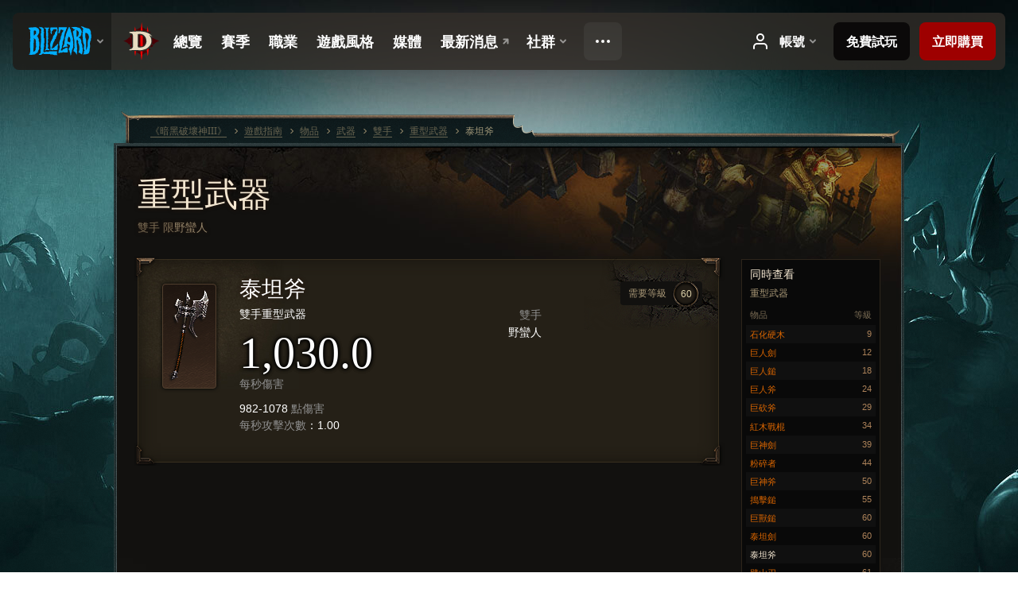

--- FILE ---
content_type: text/html;charset=UTF-8
request_url: https://kr.diablo3.blizzard.com/zh-tw/item/titan-axe-MightyWeapon2H_204
body_size: 5752
content:
<!DOCTYPE html>
<html xmlns="http://www.w3.org/1999/xhtml" xml:lang="zh-tw" lang="zh-tw">
<head xmlns:og="http://ogp.me/ns#" xmlns:fb="http://ogp.me/ns/fb#">
<script type="text/javascript">
//<![CDATA[
var BlzCookieConsent = {
host: "blizzard.com",
onetrustScriptUrl: "https://cdn.cookielaw.org/scripttemplates/otSDKStub.js",
onetrustDomainScript: "22011b0f-2c46-49a3-a7bf-5f98a4d4da65",
cookieInfoUrlPattern: "/cookies/?$"
}
//]]>
</script>
<script type="text/javascript" src="/static/js/libs/cookie-consent-filter-compat.js?v=58-137" defer></script>
<script>
//<![CDATA[
var dataLayer = dataLayer|| [];
dataLayer.push({
"authenticated": "0" });
(function(w,d,s,l,i){w[l]=w[l]||[];w[l].push({"gtm.start":new Date().getTime(),event:"gtm.js"});var f=d.getElementsByTagName(s)[0], j=d.createElement(s),dl=l!="dataLayer"?"&amp;l="+l:"";j.async=true;j.src=
"//www.googletagmanager.com/gtm.js?id="+i+dl;f.parentNode.insertBefore(j,f);})
(window,document,"script","dataLayer","GTM-TVHPB9J");
//]]>
</script>
<meta http-equiv="imagetoolbar" content="false" />
<meta http-equiv="X-UA-Compatible" content="IE=edge,chrome=1" />
<title>泰坦斧 - 遊戲指南 - 《暗黑破壞神III》</title>
<link rel="icon" href="/static/images/icons/favicon.ico?v=58-137" type="image/x-icon" />
<link rel="shortcut icon" href="/static/images/icons/favicon.ico?v=58-137" type="image/x-icon" />
<link rel="stylesheet" type="text/css" media="all" href="/static/local-common/css/common-game-site.min.css?v=58-137" />
<link rel="stylesheet" type="text/css" media="all" href="/static/css/legal/ratings.css?v=58-137" />
<link rel="stylesheet" type="text/css" media="all" href="/static/css/d3.css?v=137" />
<link rel="stylesheet" type="text/css" media="all" href="/static/css/tooltips.css?v=137" />
<link rel="stylesheet" type="text/css" media="all" href="/static/css/db.css?v=58-137" />
<link rel="stylesheet" type="text/css" media="all" href="/static/css/item/detail.css?v=58-137" />
<!--[if IE 6]> <link rel="stylesheet" type="text/css" media="all" href="/static/css/tooltips-ie6.css?v=137" />
<![endif]-->
<script type="text/javascript" src="/static/local-common/js/third-party.js?v=58-137"></script>
<script type="text/javascript" src="/static/local-common/js/common-game-site.min.js?v=58-137"></script>
<meta name="robots" content="" />
<meta name="title" content="泰坦斧" />
<meta name="description" content="" />
<meta name="keywords" content="泰坦斧, 重型武器, 物品, 雙手, 雙手" />
<meta name="identifier" content="titan-axe" />
<meta name="type" content="item" />
<meta name="icon" content="https://assets.diablo3.blizzard.com/d3/icons/items/small/mightyweapon2h_204_demonhunter_male.png" />
<meta name="language" content="zh-tw" />
<meta name="twitter:card" content="summary" />
<meta name="twitter:title" content="泰坦斧 - 遊戲指南 - 《暗黑破壞神III》" />
<meta name="twitter:description" content="雙手重型武器" />
<meta name="twitter:image:src" content="https://assets.diablo3.blizzard.com/d3/icons/items/large/mightyweapon2h_204_demonhunter_male.png" />
<!--[if IE 6]> <script type="text/javascript">
//<![CDATA[
try { document.execCommand('BackgroundImageCache', false, true) } catch(e) {}
//]]>
</script>
<![endif]-->
<script type="text/javascript">
//<![CDATA[
var Core = Core || {},
Login = Login || {};
Core.staticUrl = '/static';
Core.sharedStaticUrl = '/static/local-common';
Core.baseUrl = '/zh-tw';
Core.projectUrl = '';
Core.cdnUrl = 'https://blzmedia-a.akamaihd.net';
Core.supportUrl = 'http://kr.battle.net/support/';
Core.secureSupportUrl = 'https://kr.battle.net/support/';
Core.project = 'd3';
Core.locale = 'zh-tw';
Core.language = 'zh';
Core.region = 'kr';
Core.shortDateFormat = 'yyyy-MM-dd';
Core.dateTimeFormat = 'yyyy-MM-dd hh:mm a';
Core.loggedIn = false;
Core.userAgent = 'web';
Login.embeddedUrl = 'https://kr.battle.net/login/login.frag';
var Flash = Flash || {};
Flash.videoPlayer = 'https://blzmedia-a.akamaihd.net/global-video-player/themes/d3/video-player.swf';
Flash.videoBase = 'https://blzmedia-a.akamaihd.net/d3/media/videos';
Flash.ratingImage = 'https://blzmedia-a.akamaihd.net/global-video-player/ratings/d3/zh-tw.jpg';
Flash.expressInstall = 'https://blzmedia-a.akamaihd.net/global-video-player/expressInstall.swf';
Flash.videoBase = 'https://assets.diablo3.blizzard.com/d3/media/videos';
//]]>
</script>
<meta property="fb:app_id" content="155068716934" />
<meta property="og:site_name" content="Diablo III" />
<meta property="og:locale" content="zh_TW" />
<meta property="og:type" content="website" />
<meta property="og:url" content="https://kr.diablo3.blizzard.com/zh-tw" />
<meta property="og:image" content="https://assets.diablo3.blizzard.com/d3/icons/items/large/mightyweapon2h_204_demonhunter_male.png" />
<meta property="og:image" content="https://blzmedia-a.akamaihd.net/battle.net/logos/og-d3.png" />
<meta property="og:image" content="https://blzmedia-a.akamaihd.net/battle.net/logos/og-blizzard.png" />
<meta property="og:title" content="泰坦斧" />
<meta property="og:description" content="雙手重型武器" />
<link rel="canonical" href="https://kr.diablo3.blizzard.com/zh-tw" />
<meta property="d3-cloud-provider" content="aws" />
<meta property="d3-app-name" content="d3-site-prod-kr" />
<meta property="d3-app-version" content="9.5.0" />
</head>
<body class="zh-tw cjk db-detail item-detail" itemscope="itemscope" itemtype="http://schema.org/ItemPage" data-legal-country="US">
<noscript><iframe src="https://www.googletagmanager.com/ns.html?id=GTM-TVHPB9J"
height="0" width="0" style="display:none;visibility:hidden"></iframe></noscript>
<blz-nav
locale="zh-tw"
content="d3"
link-prefix="https://diablo3.blizzard.com/"
hidden
>
<script async src="https://navbar.blizzard.com/static/v1/nav.js"></script>
</blz-nav>
<div class="bg-wrapper">
<div class="wrapper">
<div id="main-content"></div>
<div class="body" itemscope="itemscope" itemtype="http://schema.org/WebPageElement">
<div class="body-top">
<div class="body-bot">
	<div class="page-header page-header-db">




	<h2 class="header-2" >			<a href="/zh-tw/item/mighty-weapon-2h/">
				重型武器
			</a>

			<small>
					雙手

					<span class="item-class-specific">
						限<a href="/zh-tw/class/barbarian/">野蠻人</a>
					</span>

			</small>
</h2>
	</div>

	<div class="page-body ">
		<div class="item-right">
	<div class="db-mini-nav colors-subtle">

	<div class="db-mini-nav-header">


	<h3 class="header-3" >			同時查看
</h3>

			<span class="subtitle">重型武器</span>

		<div class="column-headers">
			<span class="float-right">等級</span>
				物品
	</div>
	</div>

		<ul>


				<li class="d3-color-white row1" itemprop="relatedLink"  itemscope="itemscope">
					<a href="/zh-tw/item/petrified-trunk-MightyWeapon2H_001" itemprop="url">
						<span class="name" itemprop="name">石化硬木</span>
							<span class="note">9</span>

	<span class="clear"><!-- --></span>
					</a>
				</li>


				<li class="d3-color-white row2" itemprop="relatedLink"  itemscope="itemscope">
					<a href="/zh-tw/item/giant-sword-MightyWeapon2H_002" itemprop="url">
						<span class="name" itemprop="name">巨人劍</span>
							<span class="note">12</span>

	<span class="clear"><!-- --></span>
					</a>
				</li>


				<li class="d3-color-white row1" itemprop="relatedLink"  itemscope="itemscope">
					<a href="/zh-tw/item/giant-hammer-MightyWeapon2H_003" itemprop="url">
						<span class="name" itemprop="name">巨人鎚</span>
							<span class="note">18</span>

	<span class="clear"><!-- --></span>
					</a>
				</li>


				<li class="d3-color-white row2" itemprop="relatedLink"  itemscope="itemscope">
					<a href="/zh-tw/item/giant-axe-MightyWeapon2H_004" itemprop="url">
						<span class="name" itemprop="name">巨人斧</span>
							<span class="note">24</span>

	<span class="clear"><!-- --></span>
					</a>
				</li>


				<li class="d3-color-white row1" itemprop="relatedLink"  itemscope="itemscope">
					<a href="/zh-tw/item/giant-cleaver-MightyWeapon2H_004a" itemprop="url">
						<span class="name" itemprop="name">巨砍斧</span>
							<span class="note">29</span>

	<span class="clear"><!-- --></span>
					</a>
				</li>


				<li class="d3-color-white row2" itemprop="relatedLink"  itemscope="itemscope">
					<a href="/zh-tw/item/redwood-war-club-MightyWeapon2H_101" itemprop="url">
						<span class="name" itemprop="name">紅木戰棍</span>
							<span class="note">34</span>

	<span class="clear"><!-- --></span>
					</a>
				</li>


				<li class="d3-color-white row1" itemprop="relatedLink"  itemscope="itemscope">
					<a href="/zh-tw/item/colossus-sword-MightyWeapon2H_102" itemprop="url">
						<span class="name" itemprop="name">巨神劍</span>
							<span class="note">39</span>

	<span class="clear"><!-- --></span>
					</a>
				</li>


				<li class="d3-color-white row2" itemprop="relatedLink"  itemscope="itemscope">
					<a href="/zh-tw/item/crusher-MightyWeapon2H_103" itemprop="url">
						<span class="name" itemprop="name">粉碎者</span>
							<span class="note">44</span>

	<span class="clear"><!-- --></span>
					</a>
				</li>


				<li class="d3-color-white row1" itemprop="relatedLink"  itemscope="itemscope">
					<a href="/zh-tw/item/colossus-axe-MightyWeapon2H_104" itemprop="url">
						<span class="name" itemprop="name">巨神斧</span>
							<span class="note">50</span>

	<span class="clear"><!-- --></span>
					</a>
				</li>


				<li class="d3-color-white row2" itemprop="relatedLink"  itemscope="itemscope">
					<a href="/zh-tw/item/battersmash-MightyWeapon2H_201" itemprop="url">
						<span class="name" itemprop="name">搗擊鎚</span>
							<span class="note">55</span>

	<span class="clear"><!-- --></span>
					</a>
				</li>


				<li class="d3-color-white row1" itemprop="relatedLink"  itemscope="itemscope">
					<a href="/zh-tw/item/behemoth-MightyWeapon2H_203" itemprop="url">
						<span class="name" itemprop="name">巨獸鎚</span>
							<span class="note">60</span>

	<span class="clear"><!-- --></span>
					</a>
				</li>


				<li class="d3-color-white row2" itemprop="relatedLink"  itemscope="itemscope">
					<a href="/zh-tw/item/titan-sword-MightyWeapon2H_202" itemprop="url">
						<span class="name" itemprop="name">泰坦劍</span>
							<span class="note">60</span>

	<span class="clear"><!-- --></span>
					</a>
				</li>


				<li class="active row1" itemprop="relatedLink"  itemscope="itemscope">
					<a href="/zh-tw/item/titan-axe-MightyWeapon2H_204" itemprop="url">
						<span class="name" itemprop="name">泰坦斧</span>
							<span class="note">60</span>

	<span class="clear"><!-- --></span>
					</a>
				</li>


				<li class="d3-color-white row2" itemprop="relatedLink"  itemscope="itemscope">
					<a href="/zh-tw/item/hassan-chopper-MightyWeapon2H_301" itemprop="url">
						<span class="name" itemprop="name">劈山刃</span>
							<span class="note">61</span>

	<span class="clear"><!-- --></span>
					</a>
				</li>
		</ul>
	<span class="clear"><!-- --></span>
	</div>
		</div>

		<div class="item-left">

		<div class="db-detail-box colors-subtle item-detail-box icon-size-square">
 


		<div class="detail-icon ">




	<span class="d3-icon d3-icon-item d3-icon-item-large  d3-icon-item-white">
		<span class="icon-item-gradient">
			<span class="icon-item-inner icon-item-default" style="background-image: url(https://assets.diablo3.blizzard.com/d3/icons/items/large/mightyweapon2h_204_demonhunter_male.png); ">
			</span>
		</span>
	</span>
		</div>

			<div class="detail-level">
				<div class="detail-level-inner">
					需要等級
				</div>
				<span class="detail-level-number">60</span>
			</div>


		<div class="detail-text">

			

	<h2 class="header-2 d3-color-white" >泰坦斧</h2>




	<div class="d3-item-properties">




		<ul class="item-type-right">


				<li class="item-slot">雙手</li>

				<li class="item-class-specific d3-color-white">

							<a href="/zh-tw/class/barbarian/">
								野蠻人
							</a>

				</li>
		</ul>



	<ul class="item-type">
		<li>
			<span class="d3-color-white">雙手重型武器</span>
		</li>
	</ul>
		<ul class="item-armor-weapon item-weapon-dps">
			<li class="big"><span class="value">1,030.0</span></li>
			<li>每秒傷害</li>
		</ul>
		<ul class="item-armor-weapon item-weapon-damage">
			<li><span class="value"><p>982-1078 <span class="d3-color-FF888888">點傷害</span></p>
<p><span class="d3-color-FF888888">每秒攻擊次數</span>：1.00</p></span></li>
		</ul>



	<div class="item-before-effects"></div>





		<ul class="item-extras">
		</ul>
	<span class="clear"><!-- --></span>
	</div>
		</div>


		<span class="corner tl"></span>
		<span class="corner tr"></span>
		<span class="corner bl"></span>
		<span class="corner br"></span>
	</div>
		</div>

	<span class="clear"><!-- --></span>
	</div>


<span class="clear"><!-- --></span>
<div class="social-media-container no-font-boost">
<h2 class="social-media-title">接收最新資訊</h2>
<ul class="social-media">
<li class="atom-feed">
<a href="/zh-tw" target="_blank"></a>
</li>
<li class="facebook">
<a href="http://www.facebook.com/DiabloZHTW" title=""></a>
</li>
<li class="twitter">
<a href="https://twitter.com/Diablo" title=""></a>
</li>
<li class="youtube">
<a href="https://www.youtube.com/Diablo" title=""></a>
</li>
<span class="clear"><!-- --></span>
</ul>
</div>
<div class="chat-gem-container">
<a href="javascript:;" class="chat-gem" id="chat-gem"></a>
</div>
</div>
</div>
<div class="body-trail">
<ol class="ui-breadcrumb">
<li itemscope="itemscope" itemtype="http://schema.org/SiteNavigationElement">
<a href="/zh-tw/" rel="np" class="breadcrumb-arrow" itemprop="url">
<span class="breadcrumb-text" itemprop="name">《暗黑破壞神III》</span>
</a>
</li>
<li itemscope="itemscope" itemtype="http://schema.org/SiteNavigationElement">
<a href="/zh-tw/game/" rel="np" class="breadcrumb-arrow" itemprop="url">
<span class="breadcrumb-text" itemprop="name">遊戲指南</span>
</a>
</li>
<li itemscope="itemscope" itemtype="http://schema.org/SiteNavigationElement">
<a href="/zh-tw/item/" rel="np" class="breadcrumb-arrow" itemprop="url">
<span class="breadcrumb-text" itemprop="name">物品</span>
</a>
</li>
<li itemscope="itemscope" itemtype="http://schema.org/SiteNavigationElement">
<a href="/zh-tw/item/weapon/" rel="np" class="breadcrumb-arrow" itemprop="url">
<span class="breadcrumb-text" itemprop="name">武器</span>
</a>
</li>
<li itemscope="itemscope" itemtype="http://schema.org/SiteNavigationElement">
<a href="/zh-tw/item/two-handed/" rel="np" class="breadcrumb-arrow" itemprop="url">
<span class="breadcrumb-text" itemprop="name">雙手</span>
</a>
</li>
<li itemscope="itemscope" itemtype="http://schema.org/SiteNavigationElement">
<a href="/zh-tw/item/mighty-weapon-2h/" rel="np" class="breadcrumb-arrow" itemprop="url">
<span class="breadcrumb-text" itemprop="name">重型武器</span>
</a>
</li>
<li class="last" itemscope="itemscope" itemtype="http://schema.org/SiteNavigationElement">
<a href="/zh-tw/item/titan-axe-MightyWeapon2H_204" rel="np" itemprop="url">
<span class="breadcrumb-text" itemprop="name">泰坦斧</span>
</a>
</li>
</ol>
<span class="clear"><!-- --></span>
</div>
</div>
<div class="nav-footer-wrapper">
<blz-nav-footer
legal-title-id="17459"
supported-locales='["en-us", "es-mx", "pt-br", "ja-jp", "de-de", "en-gb", "es-es", "fr-fr", "it-it", "pl-pl", "ru-ru", "ko-kr", "zh-tw"]'
cookies-url="https://www.blizzard.com/cookies"
role="presentation">
<script src="https://navbar.blizzard.com/static/v1/footer.js" async="async"></script>
</blz-nav-footer>
</div>
</div>
</div>
<script>
//<![CDATA[
var xsToken = '';
var supportToken = '';
var jsonSearchHandlerUrl = '\//kr.battle.net';
var Msg = Msg || {};
Msg.support = {
ticketNew: '回報單 {0} 已建立。',
ticketStatus: '回報單 {0} 的狀態已變更為 {1}。',
ticketOpen: '建立',
ticketAnswered: '已回答',
ticketResolved: '已解決',
ticketCanceled: '已取消',
ticketArchived: '已歸檔',
ticketInfo: '需要更多資訊',
ticketAll: '檢視所有回報單'
};
Msg.cms = {
requestError: '您的要求無法完成。',
ignoreNot: '解除忽略此玩家',
ignoreAlready: '已忽略此玩家',
stickyRequested: '已要求置頂',
stickyHasBeenRequested: '你已將此主題加入追蹤。',
postAdded: '文章已加入追蹤',
postRemoved: '文章已於追蹤移除',
userAdded: '會員已加入追蹤',
userRemoved: '會員已於追蹤移除',
validationError: '必填欄位未填入',
characterExceed: '文章內容超出了XXXXXX字元。',
searchFor: "搜尋",
searchTags: "引用文章：",
characterAjaxError: "你可能處於登出狀態。請重新整理頁面並再試一次。",
ilvl: "等級 {0}",
shortQuery: "搜尋輸入長度必須至少為2個字元。",
editSuccess: "成功。重新整理？",
postDelete: "您確定要刪除這篇留言嗎？",
throttleError: "您必須稍待片刻才能再留言。"
};
Msg.bml= {
bold: '粗體',
italics: '斜體',
underline: '底線',
list: '無序列表',
listItem: '清單符號',
quote: '引用',
quoteBy: '由 {0} 發文',
unformat: '移除格式',
cleanup: '修正斷行',
code: '編碼',
item: '魔獸世界物品',
itemPrompt: '物品 ID：',
url: 'URL 連結',
urlPrompt: 'URL 網址'
};
Msg.ui= {
submit: '提交',
cancel: '取消',
reset: '重置',
viewInGallery: '至畫廊瀏覽',
loading: '載入…',
unexpectedError: '發生一個錯誤',
fansiteFind: '前往搜尋…',
fansiteFindType: '前往搜尋 {0}…',
fansiteNone: '無社群網站',
flashErrorHeader: '你必須安裝 Adobe Flash Player 才可檢視此內容。',
flashErrorText: '下載 Adobe Flash Player',
flashErrorUrl: 'http://get.adobe.com/flashplayer/',
save: '儲存'
};
Msg.grammar= {
colon: '{0}：',
first: '第一',
last: '最後',
ellipsis: '…'
};
Msg.fansite= {
achievement: '成就',
character: '角色',
faction: '聲望',
'class': '職業',
object: '目標',
talentcalc: '天賦',
skill: '專業技能',
quest: '任務',
spell: '法術',
event: '活動',
title: '稱號',
arena: '競技場隊伍',
guild: '公會',
zone: '區域',
item: '物品',
race: '種族',
npc: 'NPC',
pet: '寵物'
};
Msg.search= {
noResults: '沒有結果可顯示。',
kb: '支援',
post: '討論區',
article: '文章',
static: '一般內容',
wowcharacter: '角色',
wowitem: '物品',
wowguild: '公會',
wowarenateam: '競技場隊伍',
url: '建議連結',
friend: '好友',
product: 'Marketplace 產品',
other: '其他'
};
//]]>
</script>
<script type="text/javascript" src="/static/js/libs/toolkit-modal.js?v=137"></script>
<script type="text/javascript" src="/static/js/d3.js?v=137"></script>
<script type="text/javascript" src="/static/js/navbar.js?v=137"></script>
<script type="text/javascript">
//<![CDATA[
$(function(){
Tooltip.maxWidth = 350;
});
//]]>
</script>
<script type="text/javascript" src="/static/js/blog/responsive-blog-design.min.js?v=137"></script>
<script type="text/javascript" src="/static/js/db.js?v=58-137"></script>
<script type="text/javascript" src="/static/js/item/detail.js?v=58-137"></script>
<div id="modal" class="modal hide">
<div class="modal-content">
<div class="modal__media"></div>
<div class="modal-corner modal-corner-top-left"></div>
<div class="modal-corner modal-corner-top-right"></div>
<div class="modal-corner modal-corner-bottom-left"></div>
<div class="modal-corner modal-corner-bottom-right"></div>
<div class="modal-border modal-border-top"></div>
<div class="modal-border modal-border-right"></div>
<div class="modal-border modal-border-bottom"></div>
<div class="modal-border modal-border-left"></div>
<div class="modal-controls">
<div class="prev arrow-tab modal-navigation"><div class="heroes-arrow"></div></div>
<div class="next arrow-tab modal-navigation"><div class="heroes-arrow"></div></div>
</div>
<span class="media-btn close">×</span>
</div>
</div>
</body>
</html>